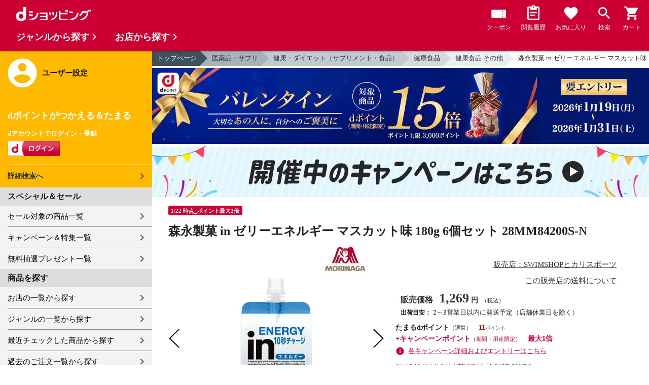

--- FILE ---
content_type: text/html;charset=UTF-8
request_url: https://dshopping.docomo.ne.jp/products/?product_code=08228MM84200S-N&sku=08228MM84200S-N
body_size: 16117
content:















<!doctype html>
<html lang="ja">
<head>



















<!-- Google Tag Manager -->
<script>
	(function(w,d,s,l,i){w[l]=w[l]||[];w[l].push({'gtm.start':new Date().getTime(),event:'gtm.js'});
	var f=d.getElementsByTagName(s)[0],j=d.createElement(s),dl=l!='dataLayer'?'&l='+l:'';
	j.async=true;
	j.src='https://www.googletagmanager.com/gtm.js?id='+i+dl;
	f.parentNode.insertBefore(j,f);})(window,document,'script','dataLayer','GTM-WSMFSBX');
</script>
<!-- End Google Tag Manager -->

<meta http-equiv="content-language" content="ja" />
<meta name="author" content="ＮＴＴドコモ" />
<meta name="copyright" content="©NTTdocomo" />

<link rel="apple-touch-icon-precomposed" href="/icon/icd_docomoliveux_dshopping_192.png">

<meta property="og:site_name" content="dショッピング" />

<meta property="fb:app_id" content="269393483208014" />

<meta name="twitter:card" content="summary" />
<meta name="twitter:site" content="@docomo" />
<meta name="google-site-verification" content="ocuekU4QshU3Y2NmsrswldfSlbtLenLFQxQibB_1rqM" />

<meta charset="UTF-8" />
<meta http-equiv="X-UA-Compatible" content="IE=edge" />
<meta name="viewport" content="width=device-width,minimum-scale=1,initial-scale=1" />


<title>dショッピング |森永製菓 in ゼリーエネルギー マスカット味 180g 6個セット 28MM84200S-N |
			カテゴリ：健康食品 その他の販売できる商品 |
			SWIMSHOPヒカリスポーツ
			(08228MM84200S-N)|ドコモの通販サイト</title>
		<meta name="keywords"
			content="森永製菓 in ゼリーエネルギー マスカット味 180g 6個セット 28MM84200S-N,dショッピング,通販,電話料金合算払い" />
		<meta name="description"
			content="森永製菓 in ゼリーエネルギー マスカット味 180g 6個セット 28MM84200S-Nの通販できる商品のページです。dショッピングはドコモが運営する総合通販。 健康食品、健康食品 その他などお得な商品を取り揃えております。 電話料金合算払いとdポイントが使えます。(品番：08228MM84200S-N)商品説明：※掲載の商品画像はメーカーのリニューアル" />
		<link rel="stylesheet" href="/excludes/ds/css/frame.css" />
		<link rel="stylesheet"
			href="/excludes/ds/css/products-default.css" />
		<link rel="stylesheet"
			href="/excludes/ds/css/slick.css" />
		<link rel="stylesheet"
			href="/excludes/ds/css/slick-theme.css" />
		<link rel="stylesheet"
			href="/excludes/ds/css/rank.css" />

		<script type="text/javascript"
			src="/excludes/ds/js/products-cmn.js"></script>
		<script type="text/javascript"
			src="/excludes/ds/js/csrf_token.js" defer></script>
		<script type="text/javascript"
			src="/excludes/ds/js/nav-sp.js" defer></script>
		<script type="text/javascript"
			src="/excludes/ds/js/module.js" defer></script>
		<script type="text/javascript"
			src="/excludes/ds/js/product_detail_framework.js" defer></script>
		<script type="text/javascript"
			src="/excludes/ds/js/slick.min.js"></script>
		<script type="text/javascript"
			src="/excludes/ds/js/lazysizes.min.js"></script>
		<script type="text/javascript"
			src="/excludes/ds/js/products_moda.js"></script>
		<!--fontawesome!-->
		<link href="https://fonts.googleapis.com/icon?family=Material+Icons" rel="stylesheet">
		<link rel="stylesheet" href="https://fonts.googleapis.com/css2?family=Material+Symbols+Outlined:opsz,wght,FILL,GRAD@48,400,0,0" />
		
		<!--fontawesome!-->

		<!-- ページ自由記述 -->
		<meta name="robots" content="">
		<link rel="canonical"
			href="https://dshopping.docomo.ne.jp/products/08228MM84200S-N">
		<meta property="og:url"
			content="https://dshopping.docomo.ne.jp/products?product_code=08228MM84200S-N&sku=08228MM84200S-N">
		<meta property="og:title"
			content="dショッピング - 森永製菓 in ゼリーエネルギー マスカット味 180g 6個セット 28MM84200S-N | ドコモの通販サイト">
		<meta property="og:description"
			content="森永製菓 in ゼリーエネルギー マスカット味 180g 6個セット 28MM84200S-Nの通販できる商品のページです。dショッピングはドコモが運営する総合通販。 健康食品、健康食品 その他などお得な商品を取り揃えております。 電話料金合算払いとdポイントが使えます。">
		<meta property="og:image" content="https://dshopping.docomo.ne.jp/images/product/082/28kb/large/28mm84200s-n-kb.jpg">
		<meta name="twitter:title"
			content="ドコモの通販サイト | dショッピング - 森永製菓 in ゼリーエネルギー マスカット味 180g 6個セット 28MM84200S-N">
		<meta name="twitter:description"
			content="森永製菓 in ゼリーエネルギー マスカット味 180g 6個セット 28MM84200S-Nの通販できる商品のページです。dショッピングはドコモが運営する総合通販。 健康食品、健康食品 その他などお得な商品を取り揃えております。 電話料金合算払いとdポイントが使えます。">

		<link rel="stylesheet"
			href="/excludes/ds/css/products-product.css">
		<link rel="stylesheet" href="/excludes/ds/css/aigent2.css">
		<link link rel="stylesheet" href="https://dshopping.docomo.ne.jp/parts/css/sku.css" />
		<script type="text/javascript"
			src="/excludes/ds/js/dsFOSH710.js" defer></script>
		<script type="text/javascript"
			src="/excludes/ds/js/product_detail_gtm.js"></script>





















<script>
	window.ajaxGetLoginInfo = $.ajax({
		type: 'POST',
		url: '/ajaxGetLoginInfo',
		cache: false,
	});

	(function() {
		'use strict';

		var setGaUserInfo = function(json) {
			
			if (json.accountId) {
				window.dataLayer = window.dataLayer || [];
				dataLayer.push({'accountID': json.accountId});
			}

			var login = 'notlogin';
			var stageRankName = '';
			var dPoint = '0';
			var limitDPoint = '0';
			var limitDPointEndDate = '';
			var favoriteItemCount = '0';
			if (json.userId != null) {
				login = 'login';
				if (json.stageRankName != null) {
					stageRankName = json.stageRankName;
				}
				if (json.dPoint != null) {
					dPoint = json.dPoint.toString();
				}
				if (json.limitDPoint != null) {
					limitDPoint = json.limitDPoint.toString();
				}
				if (json.limitDPointEndDate != null) {
					limitDPointEndDate = json.limitDPointEndDate.replace(/\//g, '');
				}
				if (json.favoriteItemCount != null) {
					favoriteItemCount = json.favoriteItemCount.toString();
				}
			}
			window.gv = window.gv || new GlobalVariable();
			gv.cmn_setUserInfo(
				login, // login
				'', // dID
				stageRankName, // master_rank
				dPoint, // point
				limitDPoint, // limit_point
				limitDPointEndDate, // limit_point_end_date
				favoriteItemCount // fav_no
			);
		}

		$.when(window.ajaxGetLoginInfo).then(function(json) {
			setGaUserInfo(json);
		});

		var userInfoOutput = function(json) {
			var userHtml = '';
			if (json.userId != null) {
				userHtml += '<script>';
				userHtml += 'var userInfo = {';
				userHtml += 'user_id: "' + json.operationId + '",';
				userHtml += 'gender: "' + json.sex + '",';
				userHtml += 'create_date: "' + new Date(json.createdDateString) + '",';
				userHtml += 'purchased: ' + json.purchased + ',';
				userHtml += 'prefecture_code: ' + json.prefectureCode + ',';
				userHtml += 'account_id: "' + json.accountId + '",';
				userHtml += '};';
				userHtml += 'dataLayer.push({\'uid\':\'' + json.operationId + '\'});';
				userHtml += '<\/script>';
				$('.header').append(userHtml);
			}
		}

		$(function() {
			$.when(window.ajaxGetLoginInfo).then(function(json) {
				userInfoOutput(json);
			});
		});
	}());
</script>


<script src="/js/sp/access_check.js" defer></script>


<link rel="preconnect" href="https://dev.visualwebsiteoptimizer.com" />
<script type='text/javascript' id='vwoCode'>
window._vwo_code=window._vwo_code || (function() {
var account_id=714329,
version = 1.5,
settings_tolerance=2000,
library_tolerance=2500,
use_existing_jquery=(typeof jQuery == 'function'),
is_spa=1,
hide_element='body',
hide_element_style = 'opacity:0 !important;filter:alpha(opacity=0) !important;background:none !important',
f=false,d=document,vwoCodeEl=d.querySelector('#vwoCode'),code={use_existing_jquery:function(){return use_existing_jquery},library_tolerance:function(){return library_tolerance},hide_element_style:function(){return'{'+hide_element_style+'}'},finish:function(){if(!f){f=true;var e=d.getElementById('_vis_opt_path_hides');if(e)e.parentNode.removeChild(e)}},finished:function(){return f},load:function(e){var t=d.createElement('script');t.fetchPriority='high';t.src=e;t.type='text/javascript';t.onerror=function(){_vwo_code.finish()};d.getElementsByTagName('head')[0].appendChild(t)},getVersion:function(){return version},getMatchedCookies:function(e){var t=[];if(document.cookie){t=document.cookie.match(e)||[]}return t},getCombinationCookie:function(){var e=code.getMatchedCookies(/(?:^|;)\s?(_vis_opt_exp_\d+_combi=[^;$]*)/gi);e=e.map(function(e){try{var t=decodeURIComponent(e);if(!/_vis_opt_exp_\d+_combi=(?:\d+,?)+\s*$/.test(t)){return''}return t}catch(e){return''}});var i=[];e.forEach(function(e){var t=e.match(/([\d,]+)/g);t&&i.push(t.join('-'))});return i.join('|')},init:function(){if(d.URL.indexOf('__vwo_disable__')>-1)return;window.settings_timer=setTimeout(function(){_vwo_code.finish()},settings_tolerance);var e=d.createElement('style'),t=hide_element?hide_element+'{'+hide_element_style+'}':'',i=d.getElementsByTagName('head')[0];e.setAttribute('id','_vis_opt_path_hides');vwoCodeEl&&e.setAttribute('nonce',vwoCodeEl.nonce);e.setAttribute('type','text/css');if(e.styleSheet)e.styleSheet.cssText=t;else e.appendChild(d.createTextNode(t));i.appendChild(e);var n=this.getCombinationCookie();this.load('https://dev.visualwebsiteoptimizer.com/j.php?a='+account_id+'&u='+encodeURIComponent(d.URL)+'&f='+ +is_spa+'&vn='+version+(n?'&c='+n:''));return settings_timer}};window._vwo_settings_timer = code.init();return code;}());
</script>


</head>

<body id="product-detail">
	













<!-- Google Tag Manager (noscript) -->
<noscript><iframe src="https://www.googletagmanager.com/ns.html?id=GTM-WSMFSBX" height="0" width="0" style="display:none;visibility:hidden"></iframe></noscript>
<!-- End Google Tag Manager (noscript) -->

	<div id="fwCms_wrapper" class="ds-wrap">
		<header class="header">
			<div class="fwCms_box frame_HD" frame_id="HD">

				
				
				
					














<header class="mdl-color-text--white header--products" id="header">
	<button class="btn_menu" id="sidebarBtn" type="button"></button>
	<span id="site_name"> <a href="/"> <img src="/excludes/ds/img/logo.svg" alt="dショッピング">
	</a></span>
	<div class="header-menu">
		<ul class="header-menu_nav">
			<li class="header-menu_nav_list">
				<a href="/member/mycoupon" class="head-nav head-nav_coupon">
					<p class="head-nav-txt">クーポン</p>
				</a>
			</li>
			<li class="header-menu_nav_list">
				<a href="/member/history" class="head-nav head-nav_history">
					<p class="head-nav-txt">閲覧履歴</p>
				</a>
			</li>
			<li class="header-menu_nav_list">
				<a href="/member/favorite" class="head-nav head-nav_favorite">
					<p class="head-nav-txt">お気に入り</p>
				</a>
			</li>
			<li class="header-menu_nav_list">
				<a href="/products_search/index.html" class="head-nav head-nav_search">
					<p class="head-nav-txt">検索</p>
				</a>
			</li>
			<li class="header-menu_nav_list">
				<a href="/cart" class="head-nav head-nav_cart">
					<button class="js-cart-button"></button>
					<p class="head-nav-txt">カート</p>
				</a>
			</li>
		</ul>
	</div>
</header>


<script>
	$(function() {
		'use strict';

		var updateCartItemCount = function(json) {
			if (json.cartItemCount > 0) {
				var $cartButton = $('.head-nav_cart');
				if ($cartButton.find('.cartlot').length == 0) {
					var html = '<p class="head-nav-txt">カート</p><span class="cartlot">' + json.cartItemCount + '</span>';
					$cartButton.html(html);
				}
			}
		}

		
		var updateCouponItemCount = function(json) {
			if (json.availableCouponCount > 0) {
				var $couponButton = $('.head-nav_coupon');
				if ($couponButton.find('.couponlot').length == 0) {
					var html = '<p class="head-nav-txt">クーポン</p><span class="couponlot">' + json.availableCouponCount + '</span>';
					$couponButton.html(html);
				}
			}
		}

		$.when(window.ajaxGetLoginInfo).then(function(json) {
			updateCartItemCount(json);
			updateCouponItemCount(json);
		});
	});
</script>

				

			</div>
		</header>
		<div class="mainArea mainArea--products">
			<div class="fwCms_contentsArea fwCms_leftMenu">
				<div class="fwCms_box frame_LM" frame_id="LM">

					
					

















<nav class="sidebar js-offcanvas-left" id="sidebar">
	<div id="sidebarChild">
		<section id="userInfo">
			<h2>ユーザー設定</h2>

			<span class="js-side-menu-login-info">
			</span>

		</section>

		<section class="menu">
			<h2>スペシャル＆セール</h2>
			<ul>
				<li><a href="/products_search?sales_distribution=2"> セール対象の商品一覧 </a></li>
				<li><a href="/campaign"> キャンペーン＆特集一覧 </a></li>
				<li><a href="/present_search/search?from=side_nav"> 無料抽選プレゼント一覧 </a></li>
			</ul>
		</section>
		<section class="menu">
			<h2>商品を探す</h2>
			<ul>
				<li><a href="/partner"> お店の一覧から探す </a></li>
				<li><a href="/genre"> ジャンルの一覧から探す </a></li>
				<li><a href="/member/history"> 最近チェックした商品から探す </a></li>
				<li><a href="/history/purchase"> 過去のご注文一覧から探す </a></li>
				<li><a href="/ranking"> ランキングから探す </a></li>
				<li><a href="/article"> おすすめ記事一覧から探す </a></li>
			</ul>
		</section>
		<section class="menu">
			<h2>ヘルプ</h2>
			<ul>
				<li><a href="/guide"> ご利用ガイド </a></li>
				<li><a href="/guide/dcard_gold/"> dカード年間ご利用額特典 </a></li>
				<li><a href="/help"> ヘルプ／お問い合わせ </a></li>
				<li><a href="/information"> お知らせ </a></li>
				<li><a href="/guide/frequently-asked-questions"> よくあるご質問 </a></li>
				<li><a href="/welcome"> はじめての方へ </a></li>
			</ul>
		</section>
		<section class="menu">
			<h2>ご利用規約・他</h2>
			<ul>
				<li><a href="/term/terms-of-service"> ご利用規約 </a></li>
				<li><a href="https://www.nttdocomo.co.jp/utility/privacy/?utm_source=dshopping&utm_medium=owned&utm_campaign=corp_201808_from-dshopping-to-crp-privacy"> プライバシーポリシー </a></li>
				<li><a href="/term/tokushouhou"> 特定商取引法に関する表示 </a></li>
			</ul>
		</section>
		<section class="menu">
			<h2>おすすめサービス</h2>
			<ul>
				<li><a href="https://dshopping-3ple.docomo.ne.jp/?utm_source=dshopping&utm_medium=ins&utm_campaign=left_menu"> dショッピング サンプル百貨店 </a></li>
				<li><a href="https://dshopping-furusato.docomo.ne.jp/"> dショッピング ふるさと納税百選 </a></li>
				<li><a href="https://dpoint.docomo.ne.jp/index.html?utm_source=dshopping&utm_medium=free-display&utm_campaign=dpc_202202_free-display-dshopping-pointuse-apeal-04"> もっとおトクに dポイントクラブ </a></li>
				<li><a href="https://dfashion.docomo.ne.jp/?utm_medium=owned&utm_source=dshopping&utm_campaign=dfashion_202202_recommend"> ファッション通販 d fashion </a></li>
			</ul>
		</section>

		<section class="login-box js-side-menu-login-button">
			
			<a class="btn btn_logout pop_other_account cboxElement" title=" " href="/member/authentication/relogin">ログアウト</a>
		</section>
	</div>
</nav>


<script>
	$(function() {
		'use strict';

		var updateLoginInfo = function(json) {
			var html = '';
			if (json.userId != null) {
				html += '<div class="on-login active">';
				if (!json.daccountErrorFlag) {
					if (json.maskDocomoId != null && json.maskDocomoId != '') {
						html += '<p>dアカウント : <span>' + json.maskDocomoId + '</span>様</p>';
					} else {
						html += '<p>dアカウント : <span>未発行</span></p>';
					}
				}
				if (!json.dpointDispOffFlag && json.dPointComma != null) {
					var maxPrice = json.dPoint > 0 ? json.dPoint : '';
					html += '<p>dポイント 残高 : <span>' + json.dPointComma + '</span>p</p>';
					html += '<a href="/products_search?max_price=' + maxPrice + '"><button class="btn btn_link_search">ポイント残高から検索</button></a>';
				}
				html += '  <ul class="linkList">';
				html += '    <li><a href="/products_search/index.html">詳細検索へ</a></li>';
				html += '    <li><a href="/member/mypage">マイページ</a></li>';
				html += '    <li><a href="/member/mycoupon">マイクーポンページ</a></li>';
				html += '  </ul>';
				html += '</div>';
			} else {
				html += '<div class="no-login active">';
				html += '  <h3>dポイントがつかえる＆たまる</h3>';
				html += '  <h4>dアカウントでログイン・登録</h4>';
				html += '  <a class="d-btn" href="/member/authentication/loginFromSideMenu"><img alt="ログイン" src="/excludes/ds/img/login.gif"></a>';
				html += '  <ul class="linkList">';
				html += '    <li><a href="/products_search/index.html">詳細検索へ</a></li>';
				html += '  </ul>';
				html += '</div>';
			}
			$('.js-side-menu-login-info').html(html);
		}

		var updateLoginButton = function(json) {
			if (json.userId == null) {
				var html = '<a class="btn btn_logout" title=" " href="/member/authentication/loginFromSideMenu">ログイン</a>';
				$('.js-side-menu-login-button').html(html);
			}
		}

		$.when(window.ajaxGetLoginInfo).then(function(json) {
			updateLoginInfo(json);
			updateLoginButton(json);
		});
	});
</script>


				</div>
				<div class="fwCms_box frame_MB ds-container" frame_id="MB">

					
					<script>
			$(function(){
				$.when(window.ajaxGetLoginInfo).then(function(json) {
					if (!json.daccountErrorFlag) {
						var myUserPointInt=parseInt(json.dPoint);
						var myUserGetPoint=$('.point-line>.point-info>strong>span')[0]['innerHTML'];

						if(myUserPointInt>0) {
							$('.point-line>.point-info').prepend('<strong>お客様がつかえるdポイント<span class="red">'+json.dPointComma+'</span></strong>');
						} else {
							false;
						}
						if (json.accountId) {
							$.ajax({
								url: '/ajax_api/add_item_to_history',
								type:'POST',
								dataType: 'json',
								data : {id : "8926053",
										operationId : "08228MM84200S-N",
										ph : "08228MM84200S-N"},
								timeout : 300,
							});
						}
					}
					$('.point-line').css('margin','10px -10px -10px');
				});

				$.ajax({
					url: '/ajax_api/detail_analyze',
					type:'POST',
					dataType: 'json',
					data : {id : 8926053},
					timeout : 30,
				});

				var publishDto = {
					id: "8926053",
					operationId : "08228MM84200S-N",
					ph : "08228MM84200S-N",
					recruitEndFlag : false,
					isClickCouponApplied : false,
					couponDtoList : "[]",
				};

				if ($('#coupon_content').length > 0) {
					$('#coupon_content').show();
					makeCouponArea(publishDto);
				}

				$.when(window.ajaxGetLoginInfo).then(function(json) {
					if (json.accountId != null) {
						$.ajax({
							url: '/ajax_api/is_favorite',
							type:'GET',
							dataType: 'json',
							data : {id : 8926053},
							timeout : 5000
						}).done(function(data){
							if (data !== undefined && data.result == 'true') {
								//var object = $(".addFavoriteProduct");
								//if (object != undefined && object[0]) {
								//	if (!object.hasClass('selected')) {
								//		object.addClass('selected');
								//	}
								//}
								$('.like_button').each(function(event) {
									if (!$(this).hasClass('is-active')) {
										$(this).addClass('is-active');
									}
								})
							}
						});
					}
				});

				$('.js-modal-open').on('click',function(){
			        $('.js-modal').fadeIn();
			        return false;
			    });
			    $('.js-modal-close').on('click',function(){
			        $('.js-modal').fadeOut();
			        return false;
			    });

				$.when(window.ajaxGetLoginInfo).then(function(json) {
					$.ajax({
						type: 'POST',
						url: '/products/ajaxCallCriteoAds',
						data: {
							ph : "08228MM84200S-N",
							categoryListString: '7>0711000000>0711003000>0711003999',
							price: '1269',
							quantity: '10',
						},
						timeout:300,
					});
				});
			});


		</script>

		<nav id="breadcrumbs">
			<ul class="category-bread-link">
				<li><a href="/">トップページ</a></li>
				<li><a href="/genre/drugstore?genre_code=7">医薬品・サプリ</a>
				</li>
				<li><a
					href="/products_search?category_uri=0711000000&amp;genre_code=7">健康・ダイエット（サプリメント・食品）</a>
				</li>
				<li><a
						href="/products_search?category_uri=0711000000%2F0711003000&amp;genre_code=7">健康食品</a>
					</li>
				<li><a
						href="/products_search?category_uri=0711000000%2F0711003000%2F0711003999&amp;genre_code=7">健康食品 その他</a>
					</li>
				<li><span>森永製菓 in ゼリーエネルギー マスカット味 180g 6個セット 28MM84200S-N</span>
				</li>
			</ul>
		</nav>

		<!-- ▼編成枠 includeファイル -->
		<script src="/partner/js/view_timer.js"></script>

<style>
    .under_searchbox {
        margin: 4px 0;
    }

    .under_searchbox_2 img.img-fit.noratio {
        aspect-ratio: none !important;
    }

    .under_searchbox_2 {
        margin: 4px 0;
    }

    img#retio {
        aspect-ratio: none !important;
    }

    .shop-img {
        width: 100%;
    }
</style>

<!-- 店舗限定dカードで10倍 -->
<div class="pickup-item flex view_timer" data-start-date="2026/1/1 0:00" data-end-date="2026/1/2 23:59"
    style="display:none">
    <div class="pickup-item-inner">
        <a class="pickup-link" href="/campaign/cp202300501/">
            <div class="shop-img-wrapper">
                <img class="shop-img" src="/campaign/cp202300501/img/cp202300501_980x150.png" alt="店舗限定dカードで10倍"
                    width="100%">
            </div>
        </a>
    </div>
</div>

<!-- 5がつく日はｄカードのお支払いでポイント最大20倍！ -->
<div class="pickup-item flex view_timer" data-start-date="2026/1/5 0:00" data-end-date="2026/1/5 23:59"
    style="display:none">
    <div class="pickup-item-inner">
        <a class="pickup-link" href="/campaign/cp202200500/">
            <div class="shop-img-wrapper">
                <img class="shop-img" src="/campaign/cp202200500/img/cp202200500_2_980x150.png"
                    alt="5がつく日はｄカードのお支払いでポイント最大20倍！" width="100%">
            </div>
        </a>
    </div>
</div>

<!-- 5がつく日はｄカードのお支払いでポイント最大20倍！ -->
<div class="pickup-item flex view_timer" data-start-date="2026/1/15 0:00" data-end-date="2026/1/15 23:59"
    style="display:none">
    <div class="pickup-item-inner">
        <a class="pickup-link" href="/campaign/cp202200500/">
            <div class="shop-img-wrapper">
                <img class="shop-img" src="/campaign/cp202200500/img/cp202200500_2_980x150.png"
                    alt="5がつく日はｄカードのお支払いでポイント最大20倍！" width="100%">
            </div>
        </a>
    </div>
</div>

<!-- 5がつく日はｄカードのお支払いでポイント最大20倍！ -->
<div class="pickup-item flex view_timer" data-start-date="2025/12/25 0:00" data-end-date="2025/12/25 23:59"
    style="display:none">
    <div class="pickup-item-inner">
        <a class="pickup-link" href="/campaign/cp202200500/">
            <div class="shop-img-wrapper">
                <img class="shop-img" src="/campaign/cp202200500/img/cp202200500_2_980x150.png"
                    alt="5がつく日はｄカードのお支払いでポイント最大20倍！" width="100%">
            </div>
        </a>
    </div>
</div>
<div class="pickup-item flex view_timer" data-start-date="2026/1/25 0:00" data-end-date="2026/1/25 23:59"
    style="display:none">
    <div class="pickup-item-inner">
        <a class="pickup-link" href="/campaign/cp202200500/">
            <div class="shop-img-wrapper">
                <img class="shop-img" src="/campaign/cp202200500/img/cp202200500_2_980x150.png"
                    alt="5がつく日はｄカードのお支払いでポイント最大20倍！" width="100%">
            </div>
        </a>
    </div>
</div>

<!-- 毎月10日のdsデー -->
<div class="under_searchbox">
<a href="/campaign/dshoppingday/">
<!--事前!-->
<img class="img-fit view_timer" data-start-date="2026/1/7 0:00" data-end-date="2026/1//9 23:59" style="display:none;" src="/campaign/dshoppingday/img/ds_day_980x150.png" width="100%" alt="事前エントリー受付中！dショッピングデー ポイント40倍キャンペーン">
<!--当日!-->
<img class="img-fit view_timer" data-start-date="2026/1//10 0:00" data-end-date="2026/1//10 23:59" style="display:none;" src="/campaign/dshoppingday/img/ds_day_980x150.png" width="100%" alt="dショッピングデー ポイント40倍キャンペーン">
</a>
</div>
<!-- 毎月20日のdsデー -->
<div class="under_searchbox">
<a href="/campaign/dshoppingday/">
<!--事前!-->
<img class="img-fit view_timer" data-start-date="2026/1/17 0:00" data-end-date="2026/1/19 23:59" style="display:none;" src="/campaign/dshoppingday/img/ds_day_980x150.png" width="100%" alt="事前エントリー受付中！dショッピングデー ポイント40倍キャンペーン">
<!--当日!-->
<img class="img-fit view_timer" data-start-date="2026/1/20 0:00" data-end-date="2026/1/20 23:59" style="display:none;" src="/campaign/dshoppingday/img/ds_day_980x150.png" width="100%" alt="dショッピングデー ポイント40倍キャンペーン">
</a>
</div>



<!-- アプリ10倍＋10％還元 -->
<div class="pickup-item flex view_timer" data-start-date="2025/12/27 00:00" data-end-date="2025/12/27 23:59"
    style="display:none">
    <div class="pickup-item-inner">
        <a class="pickup-link" href="/campaign/dshopping_app10/">
            <div class="shop-img-wrapper">
                <img class="shop-img" src="/campaign/dshopping_app10/img/dshopping_app10_sat_980x150.png"
                    alt="アプリ10倍＋10％還元" width="100%">
            </div>
        </a>
    </div>
</div>
<div class="pickup-item flex view_timer" data-start-date="2026/1/10 00:00" data-end-date="2026/1/10 23:59"
    style="display:none">
    <div class="pickup-item-inner">
        <a class="pickup-link" href="/campaign/dshopping_app10/">
            <div class="shop-img-wrapper">
                <img class="shop-img" src="/campaign/dshopping_app10/img/dshopping_app10_sat_980x150.png"
                    alt="アプリ10倍＋10％還元" width="100%">
            </div>
        </a>
    </div>
</div>
<div class="pickup-item flex view_timer" data-start-date="2026/1/17 00:00" data-end-date="2026/1/17 23:59"
    style="display:none">
    <div class="pickup-item-inner">
        <a class="pickup-link" href="/campaign/dshopping_app10/">
            <div class="shop-img-wrapper">
                <img class="shop-img" src="/campaign/dshopping_app10/img/dshopping_app10_sat_980x150.png"
                    alt="アプリ10倍＋10％還元" width="100%">
            </div>
        </a>
    </div>
</div>
<div class="pickup-item flex view_timer" data-start-date="2026/1/31 00:00" data-end-date="2026/1/31 23:59"
    style="display:none">
    <div class="pickup-item-inner">
        <a class="pickup-link" href="/campaign/dshopping_app10/">
            <div class="shop-img-wrapper">
                <img class="shop-img" src="/campaign/dshopping_app10/img/dshopping_app10_sat_980x150.png"
                    alt="アプリ10倍＋10％還元" width="100%">
            </div>
        </a>
    </div>
</div>

<!-- グルメの日 -->
<div class="pickup-item flex view_timer" data-start-date="2025/12/1 00:00" data-end-date="2025/12/1 23:59"
    style="display:none">
    <div class="pickup-item-inner">
        <a class="pickup-link" href="/campaign/gourmetday/">
            <div class="shop-img-wrapper">
                <img class="shop-img" src="/campaign/gourmetday/img/gourmetday_980x150.png" alt="グルメの日" width="100%">
            </div>
        </a>
    </div>
</div>

<!-- 日用品の日第1水曜日 -->
<div class="pickup-item flex view_timer" data-start-date="2025/12/3 00:00" data-end-date="2025/12/3 23:59"
    style="display:none">
    <div class="pickup-item-inner">
        <a class="pickup-link" href="/campaign/everydayitemsday/">
            <div class="shop-img-wrapper">
                <img class="shop-img" src="/campaign/everydayitemsday/img/dayitemsday_980x150.png" alt="日用品の日第1水曜日"
                    width="100%">
            </div>
        </a>
    </div>
</div>

<!-- 趣味の日第2水曜日 -->
<!-- <div class="pickup-item flex view_timer" data-start-date="2025/11/12 00:00" data-end-date="2025/11/12 23:59" style="display:none">
    <div class="pickup-item-inner">
    <a class="pickup-link" href="/campaign/hobbyday/">
    <div class="shop-img-wrapper">
    <img class="shop-img" src="/campaign/hobbyday/img/hobbyday_980x150.png" alt="趣味の日第2水曜日" width="100%">
    </div>
    </a>
    </div>
    </div> -->

<!-- 日用品の日第3水曜日 -->
<div class="pickup-item flex view_timer" data-start-date="2025/12/17 00:00" data-end-date="2025/12/17 23:59"
    style="display:none">
    <div class="pickup-item-inner">
        <a class="pickup-link" href="/campaign/everydayitemsday/">
            <div class="shop-img-wrapper">
                <img class="shop-img" src="/campaign/everydayitemsday/img/dayitemsday_980x150.png" alt="日用品の日第3水曜日"
                    width="100%">
            </div>
        </a>
    </div>
</div>

<!-- 趣味の日第4水曜日 -->
<div class="pickup-item flex view_timer" data-start-date="2025/12/24 00:00" data-end-date="2025/12/24 23:59"
    style="display:none">
    <div class="pickup-item-inner">
        <a class="pickup-link" href="/campaign/hobbyday/">
            <div class="shop-img-wrapper">
                <img class="shop-img" src="/campaign/hobbyday/img/hobbyday_980x150.png" alt="趣味の日第4水曜日" width="100%">
            </div>
        </a>
    </div>
</div>

<!-- dsWEEK -->
<div class="pickup-item flex view_timer" data-start-date="2026/1/6 00:00" data-end-date="2026/1/12 23:59"
    style="display:none">
    <div class="pickup-item-inner">
        <a class="pickup-link" href="/campaign/dshoppingweek/">
            <div class="shop-img-wrapper">
                <img class="shop-img" src="/campaign/dshoppingweek/img/dshoppingweek_0106_980x150.png" alt="dsWEEK" width="100%">
            </div>
        </a>
    </div>
</div>

<!-- 年末年始宝くじ -->
<div class="pickup-item flex view_timer" data-start-date="2025/12/26 00:00" data-end-date="2025/12/31 23:59"
    style="display:none">
    <div class="pickup-item-inner">
        <a class="pickup-link" href="/campaign/cp202512607/">
            <div class="shop-img-wrapper">
                <img class="shop-img" src="/campaign/cp202512607/img/cp202512607_980x150.png" alt="年末年始宝くじ" width="100%">
            </div>
        </a>
    </div>
</div>

<!-- バレンタイン・ギフト15倍 -->
<div class="pickup-item flex view_timer" data-start-date="2026/1/19 00:00" data-end-date="2026/1/31 23:59"
    style="display:none">
    <div class="pickup-item-inner">
        <a class="pickup-link" href="https://dshopping.docomo.ne.jp/matome/detail/cp202601605/">
            <div class="shop-img-wrapper">
                <img class="shop-img" src="/campaign/img/cp202601605_980x150.png" alt="バレンタイン・ギフト15倍" width="100%">
            </div>
        </a>
    </div>
</div>

<!-- 感謝デー全品ポイント10倍 -->
<div class="pickup-item flex view_timer" data-start-date="2026/1/28 00:00" data-end-date="2026/2/1 23:59"
    style="display:none">
    <div class="pickup-item-inner">
        <a class="pickup-link" href="/campaign/cp202601617/">
            <div class="shop-img-wrapper">
                <img class="shop-img" src="/campaign/cp202601617/img/cp202601617_980x150.png" alt="感謝デー全品ポイント10倍" width="100%">
            </div>
        </a>
    </div>
</div>


<!--常設バナー!-->
<div class="view_timer">
    <a href="/campaign/">
        <img src="/campaign/img/campaign_back220701_980x100.gif" alt="開催中のキャンペーンはこちら" class="img-fit noratio">
    </a>
</div>
<!--常設バナー!--><!-- ▲編成枠 includeファイル -->

		<script language="javascript" type="text/javascript">
			var fosh710_product_cd = "08228MM84200S-N";
			var fosh710_product_nm = "森永製菓 in ゼリーエネルギー マスカット味 180g 6個セット 28MM84200S-N";
			var fosh710_image_url = "https://dshopping.docomo.ne.jp/images/product/082/28kb/large/28mm84200s-n-kb.jpg";

		</script>

		<!-- ▼コンポ―ネント/main -->
		<script>
			(function() {
				window.gv = window.gv || new GlobalVariable();

				gv.prd_setProductDetail(
					
							'yes', // stock
						
					'1269', // price
					'08228MM84200S-N', // product_id
					'森永製菓 in ゼリーエネルギー マスカット味 180g 6個セット 28MM84200S-N', // product_name
					
							'https://dshopping.docomo.ne.jp/images/product/082/28kb/large/28mm84200s-n-kb.jpg', // product_image



						
					'', // color_code
					'', // size_code
					'0711000000/0711003000/0711003999', // category_uri
					'', // shop_code
					'', // brand_code
					'001', // delivery_fee_type_code
					'08228mm84200s-n' // sku
				);
			})();
		</script>
		<script>
			new Products(this, 'CMS_ds_00000170').putProduct(
				'森永製菓 in ゼリーエネルギー マスカット味 180g 6個セット 28MM84200S-N', // product_name
				'08228MM84200S-N', // product_code
				'08228MM84200S-N', // sku
				'1269', // price
				'SWIMSHOPヒカリスポーツ', // partner_name
				'0711000000/0711003000/0711003999', // main_category_uri
				'', // quantity
				'健康・ダイエット（サプリメント・食品）', // large_category_name
				'健康食品', // middle_category_name
				'健康食品 その他' // small_category_name
			).ee_mViewProductDetails();
		</script>

<script>

 /*    (function(){
		window.gv = window.gv || new GlobalVariable();
		gv.prd_setProductDetail(
			
					'yes', // stock
				

        var data /.:;= {
             "@context": "http://www.schema.org",
             ...
         }
         var script = document.createElement('script');
         script.type = "application/ld+json";
         script.innerHTML = JSON.stringify(data);
         document.getElementsByTagName('head')[0].appendChild(script);
     })(document); */
</script>



		<style>
.usepoint::after {
	content: none !important;
}

.usepoint {
	font-weight: normal;
	font-size: 80%;
	padding: 0 10px 0 0;
}
</style>

		<div class="section--box">
			<div class="tag tag-darkred" style="border: 1px solid #cc0333;">
					1/22
					時点_ポイント最大2倍
				</div>
			<h1 class="title">森永製菓 in ゼリーエネルギー マスカット味 180g 6個セット 28MM84200S-N</h1>
			<div class="ds-row">
				<div class="col-sm-6 itemBox">
					<div class="carousel-area">
						<div class="slider-pro" id="p-carou">
							<div class="sp-slides">
								<div idx="0"
										class="sp-slide def_sku">
										<a class="pop-zoom pop-zoom-1 vbox-item"
											href="https://dshopping.docomo.ne.jp/images/product/082/28kb/large/28mm84200s-n-kb.jpg"></a> <img alt=""
											class="sp-image spl-1"
											data-src="https://dshopping.docomo.ne.jp/images/product/082/28kb/large/28mm84200s-n-kb.jpg"
											>
									</div>
								<div idx="1"
										class="sp-slide def_sku">
										<a class="pop-zoom pop-zoom-2 vbox-item"
											href="https://dshopping.docomo.ne.jp/images/product/082/28-2/large/28mm84200s-n-2.jpg"></a> <img alt=""
											class="sp-image spl-2"
											data-src="https://dshopping.docomo.ne.jp/images/product/082/28-2/large/28mm84200s-n-2.jpg"
											>
									</div>
								<div idx="2"
										class="sp-slide def_sku">
										<a class="pop-zoom pop-zoom-3 vbox-item"
											href="https://dshopping.docomo.ne.jp/images/product/082/su-1/large/supri-1.jpg"></a> <img alt=""
											class="sp-image spl-3"
											data-src="https://dshopping.docomo.ne.jp/images/product/082/su-1/large/supri-1.jpg"
											>
									</div>
								</div>
							<!--/ sp-slides-->
						</div>
						<script type="text/javascript"
								src="/excludes/ds/js/jquery.sliderPro.min.js" defer></script>
						</div>
				</div>

				<div class="col-sm-6 product-spec">
					<div>
						</div>
					<div class="partner-line">
						<div class="rating f_l">
							<img id="FOSH030_AVERAGE_STAR">
						</div>
						<div class="partner-name">
							<a
								href="/partner/hikarisp?pcode=082"
								style="text-decoration: underline;">販売店：SWIMSHOPヒカリスポーツ</a>
						</div>
					</div>
					<!--複数SKU追加エリア!-->
					<!--複数SKU追加エリア!-->
					<ul class="tag--list">
						</ul>
					<div class="price-line">
						<!-- if分岐21-01 在庫なし時 -->
						<!-- if分岐21-02 ▼販売開始前時 -->
						<!-- if分岐21-02 ▲販売開開始前 -->
						<div class="product-price">
							販売価格
							<div class="price">
								1,269</div>
							<span>円</span> <span class="tax-s">（税込）</span>
						</div>

						<!-- ▼送料無料のとき -->
						<!-- ▲送料無料のとき -->
					</div>

					<dl style="margin-bottom: 0px;" class="postage-info">
						<!-- 販売期間 -->
						</dl>


					<dl style="margin-bottom: 0px;" class="postage-info">
						<!-- 出荷目安 -->
						<dt style="font-size: 12px;">出荷目安：</dt>
						<!-- 通常商品の場合 -->
							<dd style="font-size: 13px;" class="postage-detail">2～3営業日以内に発送予定（店舗休業日を除く）</dd>
								</dl>

					<div class="point-line">
						<div class="point-info">
							<strong>たまるdポイント<span class="usepoint">（通常）</span> <span
								class="red">11</span>
							</strong>
							<p
									style="color: #cc0033; font-weight: bold; margin-bottom: 0px; font-size: 14px;">
									+キャンペーンポイント<span class="usepoint">（期間・用途限定）</span>
									最大1倍
								</p>
								<p class="products-link-txt icn_info">
									<a class="js-point-modal-open" href="javascript:void(0)">各キャンペーン詳細およびエントリーはこちら</a>
								</p>
							<p style="font-size: 9px; margin: 0;">
								※たまるdポイントはポイント支払を除く商品代金(税抜)の1％です。</p>
							<div class="point-notice product-detail">
									<span class="mark">※</span>表示倍率は各キャンペーンの適用条件を全て満たした場合の最大倍率です。<br>
									各キャンペーンの適用状況によっては、ポイントの進呈数・付与倍率が最大倍率より少なくなる場合がございます。
								</div>
							<strong class="red"
								style="text-align: center; border: 1px solid #cc0033; padding: 4px;">
								dカードでお支払ならポイント3倍 </strong>
						</div>
					</div>
					<div class="modal js-point-modal">
	<div class="modal-bg js-point-modal-close">
	</div>
	<div class="modal-content">
		<div class="cbox-title">
			<a class="cbox-close js-point-modal-close" href="javascript:void(0)">閉じる</a>
		</div>
		<div class="cbox-postage">
			<div class="point-description">
				<p>1/22時点</p>
				<table class="tbl-postage mb20">
					<tbody>
						<tr>
							<th class="pd w60">■通常ポイント</th>
							<td class="pd red fb w40">1倍</td>
						</tr>
						<tr>
							<th class="pd red w60">dカードでお支払いの場合</th>
							<td class="pd red fb w40">＋2倍</td>
						</tr>
					</tbody>
				</table>
				<table class="tbl-postage mb20">
					<tbody>
						<tr>
							<th class="pd w60">■キャンペーンポイント<br class="nopc">（期間・用途限定）</th>
							<td class="pd red fb w40">＋1倍</td>
						</tr>
						<tr>
							<th colspan="2" class="pd fw">＜内訳＞</th>
						</tr>
						<tr>
								<th class="pd fw w60" >
									dカード PLATINUM限定ポイント＋1倍（要エントリー/購入条件なし/付与上限あり）</th>
								<td class="pd w40">
									＋1倍（1/31迄）
									<br class="nopc"><span class="txt-link"><a href="https://dshopping.docomo.ne.jp/campaign/dcplatinum202601/" target="_blank">詳細はこちら</a></span>
									</td>
							</tr>
						</tbody>
				</table>

				<div class="remarks-postage">
					<p class="txt-link txt"><a href="/guide/point-display/" target="_blank">※ポイント表記に関するご留意事項</a></p>

					<div class="point-notice product-modal">
						<span class="mark">※</span>表示倍率は各キャンペーンの適用条件を全て満たした場合の最大倍率です。各キャンペーンの適用状況によっては、ポイントの進呈数・付与倍率が表示の倍率より少なくなる場合がございます。
					</div>
					<div class="point-notice product-modal">
						<span class="mark">※</span>要エントリーと記載があるキャンペーンのポイント獲得には該当のキャンペーンページよりエントリーが必須となります。各キャンペーンごとの適用条件を&quot;詳細はこちら&quot;より必ずご確認ください。
					</div>
				</div>
			</div>
		</div>
	</div>
</div>
<script>
	$(function () {
		$('.js-point-modal-open').on('click', function () {
			$('.js-point-modal').fadeIn();
		});
		$('.js-point-modal-close').on('click', function () {
			$('.js-point-modal').fadeOut();
		});
	});
</script>
<!--クーポン!-->
					<script type="text/javascript" src="/js/common/coupon.js" defer></script>
					<script type="text/javascript">
					{
						$('#coupon_content').on('click', '.js-coupon-item', function() {
							var publishDto = {
								id : "8926053",
								operationId : "08228MM84200S-N",
								ph : "08228MM84200S-N",
								recruitEndFlag : "false"
							}
							var couponId = $(this).data('id');
							var couponType = $(this).data('type');
							$(this).prop('disabled', true);
							applyTagAndClickCoupon(couponId,couponType,publishDto);
							let num = $(this).data('coupon');
							let $viewModal = $('#js-coupon-modal_' + num);
							$viewModal.fadeIn();
						});

						$('#coupon_content').on('click', '.js-modal_close', function(e){
							let num = $(this).data('coupon');
							let $closeModal = $('#js-coupon-modal_' + num);
							e.preventDefault(e);
							$closeModal.fadeOut();
						});
					}
					</script>
					<link rel="stylesheet" href="/excludes/ds/css/coupon.css" />
					<!--クーポン!-->

					<div class="to-cart-box no-opt">
						<!-- no-optクラスで区別 -->
						
						<form>
						<div class="review_media_btn">
							<div class="products-actions_like">
								<a pn="森永製菓 in ゼリーエネルギー マスカット味 180g 6個セット 28MM84200S-N"
									p="08228MM84200S-N"
									publishid="8926053"
									s="08228MM84200S-N"
									pp="1269"
									wn="SWIMSHOPヒカリスポーツ"
									lc="健康・ダイエット（サプリメント・食品）"
									mc="健康食品"
									sc="健康食品 その他"
									m=""
									es="main"
									class="like_button addFavoriteProduct">お気に入り</a>
							</div>
							<div class="products-actions_submit">
								<!-- ▼▼if分岐 カートボタン  別サービスあり　-->
								<a pn="森永製菓 in ゼリーエネルギー マスカット味 180g 6個セット 28MM84200S-N"
										p="08228MM84200S-N"
										publishid="8926053"
										s="08228MM84200S-N"
										pp="1269"
										wn="SWIMSHOPヒカリスポーツ"
										q="1"
										lc="健康・ダイエット（サプリメント・食品）"
										mc="健康食品"
										sc="健康食品 その他"
										m=""
										c="1"
										es="main"
										href="javascript:void(0)"
										class="conversion_button conversion_button--large is-active addCart">
											<span class="material-symbols-outlined">shopping_cart</span>
											カートに入れる</a>
								<!-- ▲▲if分岐 カートボタン  別サービスあり　-->

								<!-- ▼▼if分岐21-03 予約時 -->
								<!-- ▲▲if分岐21-03 予約時 -->

								<!-- ▼▼if分岐21-01 在庫なし時 -->
								<!-- ▲▲if分岐21-01 在庫なし時 -->

								<!-- ▼▼if分岐21-02 販売開始前時 -->
								<!-- ▲▲if分岐21-02 販売開始前時 -->

								<!-- ▼▼if分岐21-04 取扱いなし時 -->
								<!-- ▲▲if分岐21-04 取扱いなし時 -->
							</div>
							<input type="hidden" name="$csrfToken" value="">
						</div>
						</form>
						</div>
				</div>
			</div>
		</div>
		<div class="link--box-r" style="border-bottom:0px;">
			<a href="/partner/hikarisp?pcode=082">SWIMSHOPヒカリスポーツ&nbsp;トップに戻る</a>
		</div>
		<div class="link--box-r">
			<a
					href="/products_search?category_uri=0711000000%2F0711003000%2F0711003999&amp;genre_code=7">健康食品 その他の一覧を見る</a>
			</div>
		<!-- ▲コンポ―ネント/main -->
		<p>
			<!--レビューの書き方リンク-->
		<div class="link--box-r">
			<a rel="nofollow" href="/guide/dmarket-review"
				onclick="dataLayer.push({'event':'products','products_review':'click'});">
				商品レビューを投稿するには </a>
		</div>
		<!--//レビューの書き方リンク-->
		<p></p>
		</p>
		<!-- ▼バナー -->
		<!--SWIMSHOPヒカリスポーツ 差し込み!-->
<script src="/partner/js/view_timer.js"></script>

<div class="view_timer" data-start-date="2025/5/22 00:00" style="display:none;">
    <a href="https://dshopping.docomo.ne.jp/products_search?category_uri=1211000000%2F1211003000&genre_code=12&pcode=082&nl=1">
    <img src="/partner/hikarisp/img/sportsWEAR.jpg" alt="スポーツウェア" width="100%"></a>
</div>

<div class="view_timer" data-start-date="2025/5/22 00:00" style="display:none;">
    <a href="https://dshopping.docomo.ne.jp/products_search?category_uri=1211000000%2F1211018000%2F1211018999&genre_code=12&pcode=082&nl=1">
    <img src="/partner/hikarisp/img/swimming.jpeg" alt="水泳練習用具" width="100%"></a>
</div>

<div class="view_timer" data-start-date="2025/5/22 00:00" style="display:none;">
    <a href="https://dshopping.docomo.ne.jp/products_search?category_uri=0711000000%2F0711002000&genre_code=7&pcode=082&nl=1">
    <img src="/partner/hikarisp/img/supplement.jpeg" alt="サプリメント" width="100%"></a>
</div>
<!-- ▲バナー -->
		<!-- ▼コンポ―ネント/切り替えタブ（商品情報） -->
		<div class="tab--box">
			<ul class="tab tab-2">
				<li class="select"><span>商品情報</span></li>
				<li><span>レビュー</span></li>
				</ul>
		</div>
		<div class="tab-cont">
			<div class="cont-box">
				<!--  CMS編成：商品情報/  -->
				<div class="tabContent cont-wrap padt30 padb16">※掲載の商品画像はメーカーのリニューアル等の理由により、実際の商品と異なる場合がございます。
<BR>なお、商品パッケージの指定はお受けできません。あらかじめご了承ください。<BR>

■販売元<BR>
■森永製菓株式会社<BR>
■原材料名<BR>
液状デキストリン、果糖ぶどう糖液糖、マスカット果汁/乳酸Ca、クエン酸、ゲル化剤(増粘多糖類)、V.C、クエン酸Na、香料、塩化K、乳化剤、パントテン酸Ca、ナイアシン、V.E、V.B1、V.B2、V.B6、V.A、葉酸、V.D、V.B12

<BR>

■お勧めの摂取タイミング<BR>

忙しい時の小腹満たし<BR>
体調を崩したときの栄養補給<BR>
運動前後のエネルギー補給に<BR>

10秒チャージ すばやいエネルギー補給に<BR>


短時間でエネルギーを補給したい時にオススメ<BR><BR>




■ポイント<BR>
ビタミンCを配合<BR>
180kcalでおにぎりおよそ1個分<BR>


「速攻」×「持続」のエネルギー源配合<BR>
緊張していても飲みやすいゼリー飲料<BR>
消化/吸収しやすい
<BR><BR>


それ以外にもこんなシーンに<BR><BR>

■被災時の非常食としても最適<BR>
<BR>
手を汚さず、衛生的、調理いらずで<BR>
手軽にエネルギー・水分補給<BR>
<BR>
■内容量<BR>
【栄養成分表示 1袋(180g)当たり】<BR>
エネルギー：180kcal<BR>
たんぱく質：0g<BR>
脂質：0g<BR>
炭水化物：45.0g<BR>
食塩相当量：0.1g<BR>
カリウム：50mg<BR>
リン：0.45～2.7mg<BR>
ナイアシン：1.0～1.9mg<BR>
パントテン酸：0.46～2.1mg<BR>
ビタミンA：45～120μg<BR>
ビタミンB1：0.09～0.25mg<BR>
ビタミンB2：0.11～0.21mg<BR>
ビタミンB6：0.10～0.20mg<BR>
ビタミンB12：0.20～0.67μg<BR>
ビタミンC：80～190mg<BR>
ビタミンD：0.42～1.7μg<BR>
ビタミンE：0.74～1.2mg<BR>
葉酸：20～90μg<BR>


■広告文責 <BR>
▼株式会社ヒカリスポーツ<BR>
▼電話番号：06-6797-2066<BR></div>
				<!--  /CMS編成：商品情報  -->
			</div>
			<div class="cont-box hide">
				<!--  dモールサーバからのレビュー引用/  -->
				<div class="cont-wrap">
					<section class="review-area">
							<input id="FOSH030_CNT" name="review-lines" type="hidden"
								value="5">
							<h3 class="h1style_h15">
								<span id="FOSH710_PRODUCT_NM" class="review-name">森永製菓 in ゼリーエネルギー マスカット味 180g 6個セット 28MM84200S-N</span>のレビュー
							</h3>
							<div id="average-rating-block">
									<h4>
										<span id="FOSH030_VIEWCNT"></span>
									</h4>
									<ul class="average-rating">
										<li><img id="FOSH030_AVERAGE_IMAGE"
											style="display: none;"></li>
										<li id="FOSH030_AVERAGE" style="display: none;"></li>
									</ul>
									<p id="FOSH030_NOREVIEW">投稿されたレビューは０件です。</p>
								</div>
								<div class="review-detail" id="reviews_list"></div>
								<p class="review-send">
									<a id="review_list_link" href="dummy" style="display: none;">この商品のレビュー一覧をみる</a>
								</p>
							</section>
					</div>
				<!--  /dモールサーバからのレビュー引用  -->
			</div>
		</div>
		<!-- ▲コンポ―ネント/切り替えタブ（商品情報） -->

		<!-- ▼コンポ―ネント/カテゴリ -->
		<section class="section--box bgc-gl">
			<h2 class="ttl">この商品のカテゴリ</h2>
			<ul class="category-tag">
				<li><a
					href="/products_search?pcode=082&amp;product_type=1&amp;category_uri=0711000000%2F0711003000%2F0711003999&amp;genre_code=7">SWIMSHOPヒカリスポーツ</a>
				</li>
			</ul>
			<!-- /category-tag -->
		</section>
		<!-- ▲コンポ―ネント/カテゴリ -->

		<div class="aigent_recommend bg-agt swip-box">
			<h2 class="ttls">
				同カテゴリのおすすめ商品
			</h2>
			<div id="recommender_pc312"></div>
		</div>
		<div class="aigent_recommend bg-agt swip-box">
			<h2 class="ttls">
				別カテゴリのおすすめ商品
			</h2>
			<div id="recommender_pc313"></div>
		</div>
		<div class="aigent_recommend bg-agt swip-box aigent_dfh_only">
			<h2 class="ttls">ふるさと納税百選のおすすめ返礼品</h2>
			<div id="recommender_pc314"></div>
		</div>
		<div id="__se_hint" style="display: none;">
			<div id="__se_spec_pc312">
				<span class="__se_prod">ds_08228MM84200S-N</span>
				<span class="__se_num">8</span>
				<span class="__se_cat">ds_4_0711003999</span>
				<span class="__se_cust"></span>
			</div>
			<div id="__se_spec_pc313">
				<span class="__se_prod">ds_08228MM84200S-N</span>
				<span class="__se_num">8</span>
				<span class="__se_xcat">ds_4_0711003999, ds_18_1926000000,dfh</span>
				<span class="__se_cust"></span>
			</div>
			<div id="__se_spec_pc314">
				<span class="__se_num">8</span>
				<span class="__se_cat">dfh</span>
				<span class="__se_cust"></span>
			</div> 
		</div>
		<script src="/excludes/ds/js/aigent.js"></script>
<script>
$(function() {
	$.when(window.ajaxGetLoginInfo).then(function(json) {
		
		$('.__se_cust').each(function() {
			$this = $(this);
			if (json.accountId) {
				$this.text(json.accountId);
			} else {
				$this.remove();
			}
		});

		var s = document.createElement('script');
		s.type = 'text/javascript';
		s.async = true;
		s.src = '//dmktshop.silveregg.net/suite/page?m=dmktshop&p=pc_pddt_d&cookie='+aigentGetCookieId()+'&t='+(new Date()).getTime()+'&r='+escape(document.referrer)+'&u='+encodeURIComponent(window.location.href);
		var e = document.getElementsByTagName('script')[0];
		e.parentNode.insertBefore(s,e);
	});
});
</script>
<script type="text/javascript">

			//<!--
			$(document).on("click", ".btn_xs",function() {
				return false;
			});
			-->

		</script>

		<!-- ▼コンポ―ネント/関連商品 -->
		<!-- ▲コンポ―ネント/関連商品 -->

		<div id="sales-ranking-item-list" ></div>
		<div id="count-ranking-item-list" ></div>
		<script>

			var sales_rank = ajaxGetPartnerRanking('#sales-ranking-item-list', 'w_sale_rank', '売れ筋ランキング');
			var count_rank = ajaxGetPartnerRanking('#count-ranking-item-list', 'w_count_rank', '人気ランキング');

			$.when(sales_rank, count_rank).done(function(){

				$('#sales-ranking-item-list').replaceImageOnError('img');
				$('#count-ranking-item-list').replaceImageOnError('img');

				var rank_script = document.createElement("script");
				rank_script.src = "/excludes/ds/js/rank.js";
				document.body.appendChild(rank_script);
			});


			function ajaxGetPartnerRanking(parentElementForRanking, sortString, rankTitleString){
				return $.ajax({
					url: '/webApi/partnerRanking/',
					dataType: 'html',
					data: {
						perPage: 10,
						genre_code: '',
						pcode: '082',
						sort: sortString,
						rankTitle: rankTitleString,
						pageId: 'CMS_ds_10002107'
					}
				}).then(function (html) {
					$(parentElementForRanking).html(html);
				});
			}
		</script>


		<!-- ▼コンポ―ネント/ソーシャルボタン -->
		<section class="social--share">
			<div class="inner">
				<a class="sns-email"
					href="mailto:?subject=d ショッピングの森永製菓 in ゼリーエネルギー マスカット味 180g 6…&body=森永製菓 in ゼリーエネルギー マスカット味 180g 6個セット 28MM84200S-N%0d%0ahttps%3A%2F%2Fdshopping.docomo.ne.jp%2Fproducts%2F08228MM84200S-N%3Fsku%3D08228MM84200S-N"></a>
				<a target="_blank" class="sns-twitter"
					href="https://twitter.com/share?url=https%3A%2F%2Fdshopping.docomo.ne.jp%2Fproducts%2F08228MM84200S-N%3Fsku%3D08228MM84200S-N"></a> <a
					target="_blank" class="sns-facebook"
					href="https://www.facebook.com/sharer/sharer.php?u=https%3A%2F%2Fdshopping.docomo.ne.jp%2Fproducts%2F08228MM84200S-N%3Fsku%3D08228MM84200S-N"></a>
			</div>
		</section>
		<!-- ▲コンポ―ネント/ソーシャルボタン -->

		<script>
			$('.partner-name').wrapInner('<a style="text-decoration:underline;" href="/partner/hikarisp?pcode=082"></a>')
		</script>
		<div class="dialog-login" style="display: none;">
			<p id="dialogText" style="margin-bottom: 0px;"></p>
		</div>
		<script>
	$(function() {
		
		var isPayTypeMobileAvailable = function (sbscrbStat, scFlg, gbFlg) {
			return sbscrbStat == '0'
				|| sbscrbStat == '1'
				|| sbscrbStat == '2'
				|| (sbscrbStat == '3' && scFlg == 1)
				|| (sbscrbStat == '3' && gbFlg == 1);
		};
		$.when(window.ajaxGetLoginInfo).then(function(json) {
			$('a.js-not-reservable-by-credit-card').each(function () {
				$this = $(this);
				if (json.userId == null || !isPayTypeMobileAvailable(json.sbscrbStat, json.scFlg, json.gbFlg)) {
					
					$this.replaceWith('<div class="conversion_button conversion_button--large--out is-active"><span class="material-symbols-outlined">remove_shopping_cart</span>準備中</div>');
					
					$('#js-footer-btn').remove();
				}
				$this.css('visibility', 'visible');
			});
		});
	});
</script>
<style>
.box-fadein img {
	opacity: 0;
	-webkit-transition: opacity 0.3s;
	transition: opacity 0.3s;
}

.box-fadein.lazyloaded img.lazyloaded {
	opacity: 1;
}
</style>
		<script src="/excludes/ds/js/lazysizes.min.js" defer></script>
	

					
					
						<footer>

							
							<link rel="stylesheet"
			href="/excludes/ds/css/product-detail2.css">
		<script type="text/javascript"
			src="https://web-cache.chocomaru.com/jplayer.js" defer></script>
		<script type="text/javascript"
			src="/excludes/ds/js/postage-modal.js" defer></script>

	
							
							














<div class="footer_inner">
	<div class="ds-row">
		<div class="col-6">
			<ul>
				<li><a href="/products_search/index.html">商品を探す</a></li>
				<li><a href="/member/favorite">お気に入り商品</a></li>
				<li><a href="/member/history">最近チェックした商品</a></li>
				<li><a href="/genre">取り扱いジャンル一覧</a></li>
				<li><a href="/partner">取り扱い店舗一覧</a></li>
			</ul>
			<ul>
				<li><a href="/article">おすすめ記事一覧</a></li>
				<li><a href="/cart">カート</a></li>
				<li><a href="/member/mypage">マイページ</a></li>
				<li><a href="https://service.smt.docomo.ne.jp/cgi7/set/changeinfoview?serviceurl=https%3A%2F%2Fdshopping.docomo.ne.jp%2F">ポイント表示設定</a></li>
				<li><a href="/guide">ご利用ガイド</a></li>
			</ul>
		</div>
		<div class="col-6">
			<ul>
				<li><a href="/help">ヘルプ／お問い合わせ</a></li>
				<li><a href="/information">お知らせ</a></li>
				<li><a href="/guide/frequently-asked-questions">よくあるご質問</a></li>
				<li><a href="/welcome">はじめての方へ</a></li>
			</ul>
			<ul>
				<li><a href="/term/terms-of-service">ご利用規約</a></li>
				<li><a href="https://www.nttdocomo.co.jp/utility/privacy/">プライバシーポリシー</a></li>
				<li><a href="/term/userdata/">お客さまご利用端末からの情報の外部送信について</a></li>
				<li><a href="/term/tokushouhou">特定商取引法に関する表示</a></li>
			</ul>
		</div>
	</div>
</div>
<section class="newshop">
	 <style>
		.newshop .footer_inner p {color:#fff;}
		.newshop .footer_inner p a:link,.newshop .footer_inner p a:hover,.newshop .footer_inner p a:visited,.newshop .footer_inner p a:active{color: #fff; text-decoration: underline;}
	</style>
	<div class="footer_inner">
		<p>※出店に関するお問い合わせは<a href="/store_entry/">こちら</a></p>
	</div>
</section>
							
							














<address>© NTT DOCOMO</address>


						</footer>
					
				</div>
			</div>
		</div>
		<div class="footer">
			<div class="fwCms_box frame_FT" frame_id="FT">

				
				














<script src="/excludes/ds/js/dsFOSH201.js" defer></script>

<div id="sidebar-category" class="js-offcanvas-right">
	<h2>商品を探す</h2>
	<div id="sidebar-categoryInner" class="sidebar-category-inner">
		<section class="nav-category-section" id="search_genre">
			<h3>ジャンルから探す</h3>
		</section>
		<section class="nav-category-section" id="search_shop">
			<h3>お店から探す</h3>
		</section>
		<section class="nav-category-section" id="search_runking">
			<h3>ランキングから探す</h3>
		</section>
	</div>
</div>


<nav id="js-footer-btn" class="footer-button">
	<div id="js-viewform_fixed" class="details-foot--btn-new">
		<div class="review_media_btn">
			<div class="products-actions_like">
				<a pn="森永製菓 in ゼリーエネルギー マスカット味 180g 6個セット 28MM84200S-N"
					p="08228MM84200S-N"
					publishid="8926053"
					s="08228MM84200S-N"
					pp="1269"
					wn="SWIMSHOPヒカリスポーツ"
					lc="健康・ダイエット（サプリメント・食品）"
					mc="健康食品"
					sc="健康食品 その他"
					m=""
					es="footer"
					href="#addFooterFavorite"
					class="like_button footer-modal-favorite">
					お気に入り
				</a>
			</div>
			<div class="products-actions_submit">
				<!-- ▼▼if分岐 カートボタン  別サービスあり　-->
				
					<a pn="森永製菓 in ゼリーエネルギー マスカット味 180g 6個セット 28MM84200S-N"
						p="08228MM84200S-N"
						s="08228MM84200S-N"
						pp="1269"
						wn="SWIMSHOPヒカリスポーツ"
						q="1"
						lc="健康・ダイエット（サプリメント・食品）"
						mc="健康食品"
						sc="健康食品 その他"
						m=""
						c=""
						es="footer"
						href="#addFooterCart"
						class="conversion_button conversion_button--large is-active footer-modal-cart">
						<span class="material-symbols-outlined">add_shopping_cart</span>
						カートに追加
					</a>
				
				<!-- ▲▲if分岐 カートボタン  別サービスあり　-->

				<!-- ▼▼if分岐21-03 予約時 -->
				
				<!-- ▲▲if分岐21-03 予約時 -->
				
				
			</div>
		</div>
	</div>
	<!-- 以下がモーダルで呼ばれる -->
	<div class="modalBox" id="addFooterFavorite">
		<div class="modalInner">
		</div>
	</div>
	<div class="modalBox" id="addFooterCart">
		<div class="modalInner">
		</div>
	</div>
</nav>

				
				

			</div>
		</div>
	</div>
</body>
</html>


--- FILE ---
content_type: text/html;charset=UTF-8
request_url: https://dshopping.docomo.ne.jp/webApi/partnerRanking/?perPage=10&genre_code=&pcode=082&sort=w_sale_rank&rankTitle=%E5%A3%B2%E3%82%8C%E7%AD%8B%E3%83%A9%E3%83%B3%E3%82%AD%E3%83%B3%E3%82%B0&pageId=CMS_ds_10002107
body_size: 849
content:




















	<section class="main_sec main_sec--layout01">
		<header class="main_sec-header">
			<h2 class="main_sec-header_title">売れ筋ランキング</h2>
			<div class="main_sec-header_link">
				<a href="/rankingList?rankingTarget=5&partnerCode=082&partnerRankSort=1&rankingTitle=SWIMSHOPヒカリスポーツ"
					class="text_link">ランキングをもっと見る</a>
			</div>
		</header>
		<div class="main_sec-body">
			<ul class="col_list col_list--ranking slider">
				
					
						<li class="col_list-item top3">
					
					
					<a class="col_cassette" href="/products/082G76113?sku=082G76113"
						onclick="new Products(this, 'CMS_ds_10002107').putProduct('グリコ POWER PRODUCTION パワープロダクション ホエイプロテイン プレーン味 680g G76113', '082G76113', '082G76113', '7884', 'SWIMSHOPヒカリスポーツ', '', '', '健康・ダイエット（サプリメント・食品）', 'サプリメント・栄養補助食品', 'プロテイン').ee_mProductClick();">
						<div class="col_cassette-count">1<span
								class="col_cassette-count_unit">位</span>
						</div>
						<div class="col_cassette-tmb">
							<img class="col_cassette-tmb_img" src="https://dshopping.docomo.ne.jp/images/product/082/g7kb/medium/g76113-kb.jpg" alt="">
						</div>
						<div class="col_cassette-body">
							<p class="partner-name">SWIMSHOPヒカリスポーツ</p>
							<p class="name">グリコ POWER PRODUCTION パワープロダクション ホエイプロテイン プレーン味 680g G76113</p>
							<ul class="tagList">
								
								
							</ul>
							<div class="product-price">
								7,884
								円
							</div>
							<ul class="tagList">
								
								
								<li class="point-info"><strong><span class="red">73</span></strong></li>
							</ul>
						</div>
					</a>
					</li>
				
					
						<li class="col_list-item top3">
					
					
					<a class="col_cassette" href="/products/082F8700?sku=082F8700"
						onclick="new Products(this, 'CMS_ds_10002107').putProduct('GOLD\&#039;S GYM ゴールドジム ウエイトゲイナー900ｇ チョコレート風味 F8700 83437', '082F8700', '082F8700', '3888', 'SWIMSHOPヒカリスポーツ', '', '', '健康・ダイエット（サプリメント・食品）', 'サプリメント・栄養補助食品', 'プロテイン').ee_mProductClick();">
						<div class="col_cassette-count">2<span
								class="col_cassette-count_unit">位</span>
						</div>
						<div class="col_cassette-tmb">
							<img class="col_cassette-tmb_img" src="https://dshopping.docomo.ne.jp/images/product/082/f8kb/medium/f8700-kb.jpg" alt="">
						</div>
						<div class="col_cassette-body">
							<p class="partner-name">SWIMSHOPヒカリスポーツ</p>
							<p class="name">GOLD&#039;S GYM ゴールドジム ウエイトゲイナー900ｇ チョコレート風味 F8700 83437</p>
							<ul class="tagList">
								
								
							</ul>
							<div class="product-price">
								3,888
								円
							</div>
							<ul class="tagList">
								
								
								<li class="point-info"><strong><span class="red">36</span></strong></li>
							</ul>
						</div>
					</a>
					</li>
				
					
						<li class="col_list-item top3">
					
					
					<a class="col_cassette" href="/products/082ROTO17026?sku=082ROTO17026"
						onclick="new Products(this, 'CMS_ds_10002107').putProduct('ロート製薬 セノビック ミルクココア味 180g ROTO17026', '082ROTO17026', '082ROTO17026', '1188', 'SWIMSHOPヒカリスポーツ', '', '', '健康・ダイエット（サプリメント・食品）', '健康食品', '栄養調整食品').ee_mProductClick();">
						<div class="col_cassette-count">3<span
								class="col_cassette-count_unit">位</span>
						</div>
						<div class="col_cassette-tmb">
							<img class="col_cassette-tmb_img" src="https://dshopping.docomo.ne.jp/images/product/082/rokb/medium/roto17026-kb.jpg" alt="">
						</div>
						<div class="col_cassette-body">
							<p class="partner-name">SWIMSHOPヒカリスポーツ</p>
							<p class="name">ロート製薬 セノビック ミルクココア味 180g ROTO17026</p>
							<ul class="tagList">
								
								
							</ul>
							<div class="product-price">
								1,188
								円
							</div>
							<ul class="tagList">
								
								
								<li class="point-info"><strong><span class="red">11</span></strong></li>
							</ul>
						</div>
					</a>
					</li>
				
			</ul>
		</div>
	</section>


--- FILE ---
content_type: text/html;charset=UTF-8
request_url: https://dshopping.docomo.ne.jp/webApi/partnerRanking/?perPage=10&genre_code=&pcode=082&sort=w_count_rank&rankTitle=%E4%BA%BA%E6%B0%97%E3%83%A9%E3%83%B3%E3%82%AD%E3%83%B3%E3%82%B0&pageId=CMS_ds_10002107
body_size: 852
content:




















	<section class="main_sec main_sec--layout01">
		<header class="main_sec-header">
			<h2 class="main_sec-header_title">人気ランキング</h2>
			<div class="main_sec-header_link">
				<a href="/rankingList?rankingTarget=5&partnerCode=082&partnerRankSort=2&rankingTitle=SWIMSHOPヒカリスポーツ"
					class="text_link">ランキングをもっと見る</a>
			</div>
		</header>
		<div class="main_sec-body">
			<ul class="col_list col_list--ranking slider">
				
					
						<li class="col_list-item top3">
					
					
					<a class="col_cassette" href="/products/082ROTO17026?sku=082ROTO17026"
						onclick="new Products(this, 'CMS_ds_10002107').putProduct('ロート製薬 セノビック ミルクココア味 180g ROTO17026', '082ROTO17026', '082ROTO17026', '1188', 'SWIMSHOPヒカリスポーツ', '', '', '健康・ダイエット（サプリメント・食品）', '健康食品', '栄養調整食品').ee_mProductClick();">
						<div class="col_cassette-count">1<span
								class="col_cassette-count_unit">位</span>
						</div>
						<div class="col_cassette-tmb">
							<img class="col_cassette-tmb_img" src="https://dshopping.docomo.ne.jp/images/product/082/rokb/medium/roto17026-kb.jpg" alt="">
						</div>
						<div class="col_cassette-body">
							<p class="partner-name">SWIMSHOPヒカリスポーツ</p>
							<p class="name">ロート製薬 セノビック ミルクココア味 180g ROTO17026</p>
							<ul class="tagList">
								
								
							</ul>
							<div class="product-price">
								1,188
								円
							</div>
							<ul class="tagList">
								
								
								<li class="point-info"><strong><span class="red">11</span></strong></li>
							</ul>
						</div>
					</a>
					</li>
				
					
						<li class="col_list-item top3">
					
					
					<a class="col_cassette" href="/products/082F8700?sku=082F8700"
						onclick="new Products(this, 'CMS_ds_10002107').putProduct('GOLD\&#039;S GYM ゴールドジム ウエイトゲイナー900ｇ チョコレート風味 F8700 83437', '082F8700', '082F8700', '3888', 'SWIMSHOPヒカリスポーツ', '', '', '健康・ダイエット（サプリメント・食品）', 'サプリメント・栄養補助食品', 'プロテイン').ee_mProductClick();">
						<div class="col_cassette-count">2<span
								class="col_cassette-count_unit">位</span>
						</div>
						<div class="col_cassette-tmb">
							<img class="col_cassette-tmb_img" src="https://dshopping.docomo.ne.jp/images/product/082/f8kb/medium/f8700-kb.jpg" alt="">
						</div>
						<div class="col_cassette-body">
							<p class="partner-name">SWIMSHOPヒカリスポーツ</p>
							<p class="name">GOLD&#039;S GYM ゴールドジム ウエイトゲイナー900ｇ チョコレート風味 F8700 83437</p>
							<ul class="tagList">
								
								
							</ul>
							<div class="product-price">
								3,888
								円
							</div>
							<ul class="tagList">
								
								
								<li class="point-info"><strong><span class="red">36</span></strong></li>
							</ul>
						</div>
					</a>
					</li>
				
					
						<li class="col_list-item top3">
					
					
					<a class="col_cassette" href="/products/082G76113?sku=082G76113"
						onclick="new Products(this, 'CMS_ds_10002107').putProduct('グリコ POWER PRODUCTION パワープロダクション ホエイプロテイン プレーン味 680g G76113', '082G76113', '082G76113', '7884', 'SWIMSHOPヒカリスポーツ', '', '', '健康・ダイエット（サプリメント・食品）', 'サプリメント・栄養補助食品', 'プロテイン').ee_mProductClick();">
						<div class="col_cassette-count">3<span
								class="col_cassette-count_unit">位</span>
						</div>
						<div class="col_cassette-tmb">
							<img class="col_cassette-tmb_img" src="https://dshopping.docomo.ne.jp/images/product/082/g7kb/medium/g76113-kb.jpg" alt="">
						</div>
						<div class="col_cassette-body">
							<p class="partner-name">SWIMSHOPヒカリスポーツ</p>
							<p class="name">グリコ POWER PRODUCTION パワープロダクション ホエイプロテイン プレーン味 680g G76113</p>
							<ul class="tagList">
								
								
							</ul>
							<div class="product-price">
								7,884
								円
							</div>
							<ul class="tagList">
								
								
								<li class="point-info"><strong><span class="red">73</span></strong></li>
							</ul>
						</div>
					</a>
					</li>
				
			</ul>
		</div>
	</section>


--- FILE ---
content_type: application/javascript
request_url: https://dshopping.docomo.ne.jp/excludes/ds/js/product_detail_gtm.js
body_size: 2608
content:
// jQuery必須

//**************************************************************************
// 【使い方】
// ①set系の関数を実装してください。
function GlobalVariable(){
	this.param = new Object();
	//this.param = new Array();

	this.get = function(inParam, inKey, isArray){
		if(inParam[inKey]){
		}
		else {
			if(isArray && isArray == true){
				inParam[inKey] = new Array();
			}
			else {
				inParam[inKey] = new Object();
			}
		}
		return inParam[inKey];
	}

	//**************************************************************************
	// ①共通
	this.getCommon = function(){
		return this.get(this.param, 'common');
	};

	// ■ユーザ情報
	this.cmn_getUserInfo = function(){
		return this.get(this.getCommon(),'userInfo');
	};
	this.cmn_setUserInfo = function(
		  login // ログイン有無
		, dID   // dアカウントID
		, master_rank // マスターチャレンジランク
		, point // ポイント保有額
		, limit_point // 期間・用途限定ポイント
		, limit_point_end_date // 期間・用途限定ポイントの有効期限
		, fav_no // お気に入り商品登録数
	){
		var hoge = this.cmn_getUserInfo();
		hoge.login       = login;
		hoge.dID         = dID;
		hoge.master_rank = master_rank;
		hoge.point       = point;
		hoge.fav_no      = fav_no;
		hoge.limit_point = limit_point;
		hoge.limit_point_end_date =  limit_point_end_date;

		return hoge;
	};


	// ■サイト情報
	this.cmn_getSiteInfo = function(){
		return this.get(this.getCommon(),'siteInfo');
	};
	this.cmn_setSiteInfo = function(
		  site_type // サイト種別(通常、アウトレット)
		, senior    // シニアフラグ
		, gender    // 性別
	){
		var hoge = this.cmn_getSiteInfo();
		hoge.site_type = site_type;
		hoge.senior    = senior;
		hoge.gender    = gender;
		return hoge;
	};
	//**************************************************************************

	//**************************************************************************
	// ③商品詳細
	this.prd_getProductDetail = function(){
		return this.get(this.param, 'productDetail');
	};

	this.prd_setProductDetail = function(
		  stock
		, price
		, product_id
		, product_name
		, product_image
		, color_code
		, size_code
		, category_uri
		, shop_code
		, brand_code
		, delivery_fee_type_code
		, sku
	){
		var hoge = this.prd_getProductDetail();
		hoge.stock         = stock;
		hoge.price         = price;
		hoge.product_id    = product_id;
		hoge.product_name  = product_name;
		hoge.product_image = product_image;
		hoge.color_code    = color_code;
		hoge.size_code     = size_code;
		hoge.category_uri  = (category_uri || '').replace(/_/g, '\/');
		hoge.shop_code     = shop_code;
		hoge.brand_code    = brand_code;
		hoge.delivery_fee_type_code = delivery_fee_type_code;
		hoge.sku           = sku;
		return hoge;
	};
	//**************************************************************************

	return this;
}

//**************************************************************************
// B：拡張eコマース、eコマース
// 【使い方】
// ①先ず本クラスをNEWします。
//   new Products()
// ②商品を追加します(putProduct)
//   new Products().putProduct()
// ③必要に応じて関数を呼び出します。
//   ・①商品クリック（onclickイベント）
//   ・②商品閲覧
//   ・③カートクリック（追加）（onclickイベント）
//   ・③カートクリック（削除）（onclickイベント）
//   ・④チェックアウト（onclickイベント）
//   ・⑤購入完了

function Products(
	  $target
	, pageId
){
	window.dataLayer = window.dataLayer || [];

	this.productsGa4 = new Array();
	this.products = new Array();
	var _target = $target;
	var _pageId = pageId;

	this.putProduct = function(
		  product_name
		, product_code
		, sku
		, price
		, partner_name
		, main_category_uri
		, quantity
		, large_category_name
		, middle_category_name
		, small_category_name
	){
		this.productsGa4.push(this.newProductGa4(
			  product_name
			, product_code
			, sku
			, price
			, partner_name
			, quantity
			, large_category_name
			, middle_category_name
			, small_category_name
		));
		this.products.push(this.newProduct(
			  product_name
			, product_code
			, sku
			, price
			, partner_name
			, main_category_uri
			, quantity
		));
		return this;
	};

	this.newProductGa4 = function(
		  product_name
		, product_code
		, sku
		, price
		, partner_name
		, quantity
		, large_category_name
		, middle_category_name
		, small_category_name
	){
		return new Object({
			  'item_id': product_code
			, 'item_name': product_name
			, 'item_brand': partner_name
			, 'item_category': large_category_name || ''
			, 'item_category2': middle_category_name || ''
			, 'item_category3': small_category_name || ''
			, 'item_variant': sku
			, 'price': parseInt((price || '0').replace(/,/g, ''))
			, 'quantity': parseInt((quantity || '1').replace(/,/g, ''))
		});
	};

	this.newProduct = function(
		  product_name
		, product_code
		, sku
		, price
		, partner_name
		, main_category_uri
		, quantity
	){
		return new Object({
			  'name'     : product_name
			, 'id'       : product_code
			, 'price'    : (price || '').replace(/,/g, '')
			, 'brand'    : partner_name
			, 'category' : (main_category_uri || '').replace(/_/g, '\/')
			, 'variant'  : sku
			, 'quantity' : (quantity || '').replace(/,/g, '')
		});
	};

	this.updateForListGa4 = function() {
		for (var i = 0; i < this.productsGa4.length; i++) {
			delete this.productsGa4[i].item_variant;
			this.productsGa4[i].item_list_name = _pageId;
			this.productsGa4[i].currency = 'JPY';
		}
	}

	// GA4ペイロードサイズを16KB以内に収める
	// 簡易的にサイズを見積もって商品名を削る
	this.reduceSizeGa4 = function(additional_header_size) {
		if (this.productsGa4.length == 0) {
			return;
		}

		var max_size = 16384;
		var reserved_header_size = 294;
		var reserved_product_size = 124;

		var header_size = reserved_header_size + additional_header_size;
		var max_product_size = Math.floor((max_size - header_size) / this.productsGa4.length);

		for (var i = 0; i < this.productsGa4.length; i++) {
			var product = this.productsGa4[i];

			var product_size = reserved_product_size;
			if (product.item_id) {
				product_size += encodeURIComponent(product.item_id).length;
			}
			if (product.item_brand) {
				product_size += encodeURIComponent(product.item_brand).length;
			}
			if (product.item_category) {
				product_size += encodeURIComponent(product.item_category).length;
			}
			if (product.item_category2) {
				product_size += encodeURIComponent(product.item_category2).length;
			}
			if (product.item_category3) {
				product_size += encodeURIComponent(product.item_category3).length;
			}
			if (product.item_list_name) {
				product_size += encodeURIComponent(product.item_list_name).length;
			}
			if (product.item_variant) {
				product_size += encodeURIComponent(product.item_variant).length;
			}

			if (product.item_name) {
				// 簡易的に1文字9バイトで計算
				var max_item_name_length = Math.floor((max_product_size - product_size) / 9);
				if (product.item_name.length > max_item_name_length) {
					if (max_item_name_length > 0) {
						product.item_name = product.item_name.substring(0, max_item_name_length - 1) + '...';
					} else {
						product.item_name = '';
					}
				}
			}
		}
	}

	this.sumPricesGa4 = function() {
		var sum = 0;
		for (var i = 0; i < this.productsGa4.length; i++) {
			sum += (this.productsGa4[i].price * this.productsGa4[i].quantity);
		}
		return sum;
	}

	//**************************************************************************
	// Enhanced Ecommerce
	//**************************************************************************

	// 商品リスト表示
	this.ee_mProductList = function(){
		// GA4
		this.updateForListGa4();
		this.reduceSizeGa4(0);
		dataLayer.push({ 'ecommerce': null });
		dataLayer.push({
			  'event': 'view_item_list'
			, 'ecommerce': {
				'items': this.productsGa4
			}
		});
	};

	// ①商品クリック
	// Measuring Product Clicks
	// clickイベントにバインド
	this.ee_mProductClick = function(){
		// GA4
		this.updateForListGa4();
		dataLayer.push({ 'ecommerce': null });
		dataLayer.push({
			  'event': 'select_item'
			, 'ecommerce': {
				'items': this.productsGa4
			}
		});
		// UA
		dataLayer.push({ 'ecommerce': null });
		dataLayer.push({
			  'event': 'productClick'
			, 'ecommerce': {
				'click': {
					  'actionField': {'list': _pageId}
					, 'products': this.products
				}
			}
		});
	};

	// ②商品閲覧
	// Measuring Views of Product Details
	// loadイベントにバインド
	this.ee_mViewProductDetails = function(){
		// GA4
		dataLayer.push({ 'ecommerce': null });
		dataLayer.push({
			  'event': 'view_item'
			, 'ecommerce': {
				  'currency': 'JPY'
				, 'value': this.sumPricesGa4()
				, 'items': this.productsGa4
			}
		});
		// UA
		dataLayer.push({ 'ecommerce': null });
		dataLayer.push({
			'ecommerce': {
				'detail': {
					  'actionField': {'list': _pageId}
					, 'products': this.products
				}
			}
		});
	};

	// お気に入り追加
	this.ee_mAddFavorite = function(event_source) {
		// GA4
		dataLayer.push({ 'ecommerce': null });
		dataLayer.push({
			  'event': 'add_to_wishlist'
			, 'ecommerce': {
				  'currency': 'JPY'
				, 'value': this.sumPricesGa4()
				, 'items': this.productsGa4
				, 'event_source': event_source || ''
			}
		});
	};

	// ③カート
	// ③カートクリック（追加）
	// Adding a Product to a Shopping Cart
	this.ee_mAddCart = function(event_source){
		// GA4
		dataLayer.push({ 'ecommerce': null });
		dataLayer.push({
			  'event': 'add_to_cart'
			, 'ecommerce': {
				  'currency': 'JPY'
				, 'value': this.sumPricesGa4()
				, 'items': this.productsGa4
				, 'event_source': event_source || ''
			}
		});
		// UA
		dataLayer.push({ 'ecommerce': null });
		dataLayer.push({
			  'event': 'addToCart'
			, 'ecommerce': {
				  'currencyCode': 'JPY'
				, 'add': {
					'products': this.products
				}
			}
		});
	};

	return this;

}

function gtmPromotion() {
	window.dataLayer = window.dataLayer || [];

	this.promotionsGa4 = [];
	this.promotions = [];

	this.put = function(id, name, creative_name, location_id) {
		this.promotionsGa4.push({
			'promotion_id': id,
			'promotion_name': name,
			'creative_name': creative_name,
			'location_id': location_id
		});
		this.promotions.push({
			'id': id,
			'name': name,
			'creative': creative_name,
			'position': location_id
		});
		return this;
	};

	this.view = function() {
		// GA4
		dataLayer.push({ 'ecommerce': null });
		dataLayer.push({
			'event': 'view_promotion',
			'ecommerce': {
				'items': this.promotionsGa4
			}
		});
		// UA
		dataLayer.push({ 'ecommerce': null });
		dataLayer.push({
			'ecommerce': {
				'promoView': {
					'promotions': this.promotions
				}
			}
		});
	};

	this.click = function(url) {
		// GA4
		dataLayer.push({ 'ecommerce': null });
		dataLayer.push({
			'event': 'select_promotion',
			'ecommerce': {
				'items': this.promotionsGa4
			}
		});
		// UA
		dataLayer.push({ 'ecommerce': null });
		dataLayer.push({
			'event': 'promotionClick',
			'ecommerce': {
				'promoClick': {
					'promotions': this.promotions
				}
			},
			'eventCallback': function() {
				document.location = url;
			}
		});
	};

	return this;
}


--- FILE ---
content_type: image/svg+xml
request_url: https://dshopping.docomo.ne.jp/excludes/ds/img/icon/ic-twitter.svg
body_size: 482
content:
<?xml version="1.0" encoding="UTF-8"?>
<svg id="_レイヤー_1" data-name="レイヤー 1" xmlns="http://www.w3.org/2000/svg" xmlns:xlink="http://www.w3.org/1999/xlink" version="1.1" viewBox="0 0 48 48">
  <defs>
    <style>
      .cls-1 {
        fill: #000;
      }

      .cls-1, .cls-2, .cls-3 {
        stroke-width: 0px;
      }

      .cls-2, .cls-3 {
        fill: #fff;
      }

      .cls-3 {
        display: none;
      }
    </style>
  </defs>
  <path class="cls-1" d="M45,24c0,11.6-9.4,21-21,21-2.7,0-5.5-.5-8-1.6C5.3,39,.2,26.7,4.6,16,9,5.3,21.3.2,32,4.6c7.9,3.2,13,10.9,13,19.4Z"/>
  <path class="cls-3" d="M35.8,16.8c-.9.4-1.8.7-2.8.8,1-.6,1.8-1.5,2.1-2.7-.9.6-2,.9-3.1,1.2-.9-1-2.2-1.5-3.5-1.5-2.7,0-4.8,2.2-4.8,4.8,0,.4,0,.8.1,1.1-3.9-.2-7.5-2-9.9-5.1-.4.7-.7,1.6-.7,2.4,0,1.6.8,3.1,2.1,4-.8,0-1.5-.2-2.2-.6h0c0,2.4,1.6,4.3,3.9,4.8-.4.1-.8.2-1.3.2-.3,0-.6,0-.9-.1.6,2,2.4,3.3,4.5,3.4-1.7,1.3-3.8,2.1-6,2.1-.4,0-.8,0-1.1,0,6.4,4.1,14.8,2.2,18.9-4.1,1.4-2.2,2.2-4.8,2.2-7.4v-.6c1-.7,1.8-1.5,2.4-2.5Z"/>
  <g id="_レイヤー_2" data-name="レイヤー 2">
    <path class="cls-2" d="M26.2,22.2l8.8-10.2h-2.1l-7.6,8.8-6.1-8.8h-7l9.2,13.4-9.2,10.7h2.1l8-9.3,6.4,9.3h7l-9.5-13.9h0ZM23.4,25.5l-.9-1.3-7.4-10.6h3.2l6,8.5.9,1.3,7.8,11.1h-3.2l-6.3-9.1h0Z"/>
  </g>
  <image width="2400" height="2453" transform="translate(12.2 12) scale(0)" xlink:href="x-logo/logo-white.png"/>
</svg>